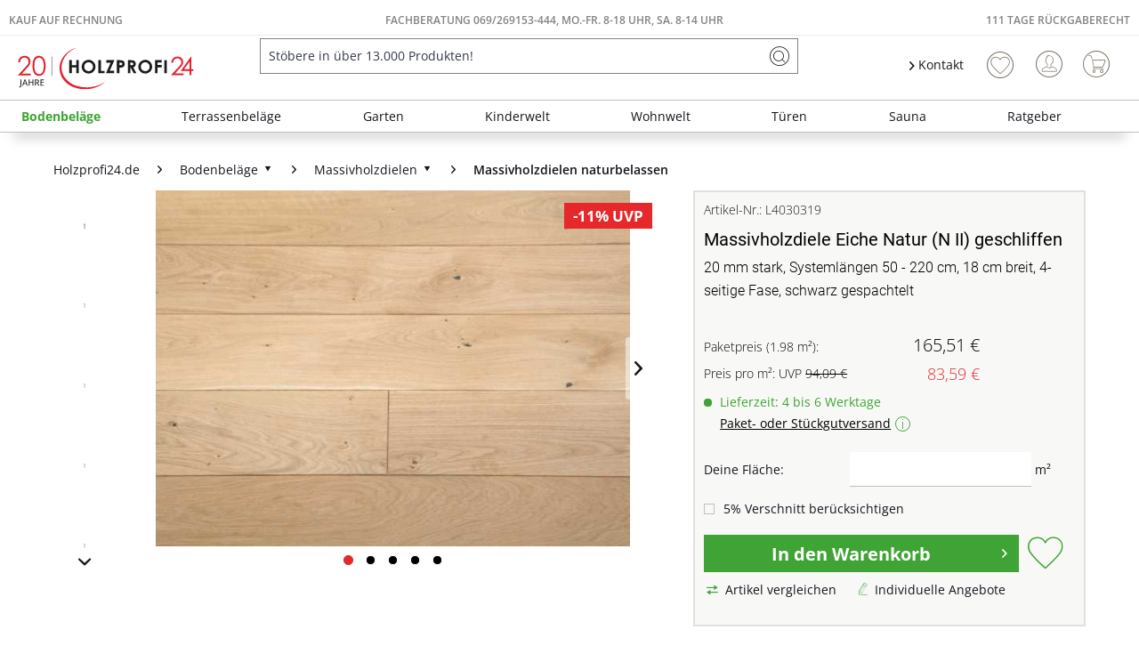

--- FILE ---
content_type: text/javascript
request_url: https://app.trustami.com/widgetapi/widgetapi-multi.php?callback=trustamiWidget.processRequest&profile=617fbc13cc96c56c118b4568&user=9cefb9e5787e6ca2c18d98fcb7d36c12b7dfe2c4&platform=0&mode=null&v=0&type=2
body_size: 1198
content:
trustamiWidget.processRequest({"isMobile":false,"7":{"text":"<!DOCTYPE html>\r\n            <html>\r\n                <head>\r\n                    <meta http-equiv=\"Content-type\" content=\"text\/html;charset=UTF-8\">\r\n                    <title>Trustami Trust ID<\/title>\r\n                    <meta name=\"viewport\" content=\"width=device-width, initial-scale=1.0\">\r\n                    \r\n                <\/head>\r\n                <body style=\"background-color: transparent; margin: 0px;\">\r\n                    <a href=\"https:\/\/www.trustami.com\/erfahrung\/holzprofi24-de-bewertung\" target=\"_blank\" title=\"Klicken Sie f\u00fcr weitere Informationen\" rel=\"noopener nofollow\">\r\n                    <span vocab=\"https:\/\/schema.org\/\" typeof=\"Product\">\r\n                        <img style=\"position: absolute; width: 100%; height: 100%; border:none\" src=\"https:\/\/cdn.trustami.com\/userimages\/548604\/boxedMinicards\/617fbc13cc96c56c118b4568.png?widget=true\" alt=\"Trustami\"><span style=\"display: none;\">\r\n                                        <span property=\"brand\" typeof=\"Brand\"><\/span>\r\n                                        <span property=\"mpn\" typeof=\"Text\"><\/span>\r\n                                        <span property=\"sku\" typeof=\"Text\"><\/span>\r\n                                        <span property=\"review\" typeof=\"Review\">\r\n                                            <span property=\"author\" typeof=\"Person\"><span property=\"name\">Verschiedene<\/span><\/span>\r\n                                        <\/span>\r\n                                        <span property=\"image\" src=\"https:\/\/cdn.trustami.com\/userimages\/548604\/69\/8b8c3a44aae4c2b1e84df3546e353fe8289261f6.png\"><\/span><span property=\"description\">Holzprofi24<\/span>\r\n                                        <span property=\"name\">Holzprofi24<\/span>\r\n                                        <span class=\"rating\" property=\"aggregateRating\" typeof=\"AggregateRating\">\r\n                                            <span property=\"reviewCount\">32724<\/span>\r\n                                            <span property=\"ratingValue\">4.70<\/span> \/ <span property=\"bestRating\">5.00<\/span>\r\n                                        <\/span>\r\n                                        <\/span><\/span><\/a>\r\n                <\/body>\r\n            <\/html>","action":"boxed","cfg":{"width":"140","customCode":{"external":[],"internal":[]},"fixedHeight":false,"mode":7},"iconValues":{"profileLink":"https:\/\/app.trustami.com\/trustami-card\/617fbc13cc96c56c118b4568","isVerified":true,"stars":"4_5","ratingsNum":32724,"posRatio":0.9088589414497,"userType":{"type":2}}},"google":"","cfg":{"widgetLocked":false,"write_to":"iframe","display_warnings":true,"send_incidents":false,"personalForm":false,"googleStars":true,"jsonLd":true,"languageid":2,"colors":{"headerTextColor":"#575757","ratingsTextColor":"#575757","borderColor":"#00385e","starsColor":"#f1c81b"},"name":false,"homepage":false,"modes":[7],"plugin":false,"noRedis":false,"pushDivs":true,"overlayCloseCookie":false,"reviewLang":false,"mutation_observer":false},"stars_mode":7});